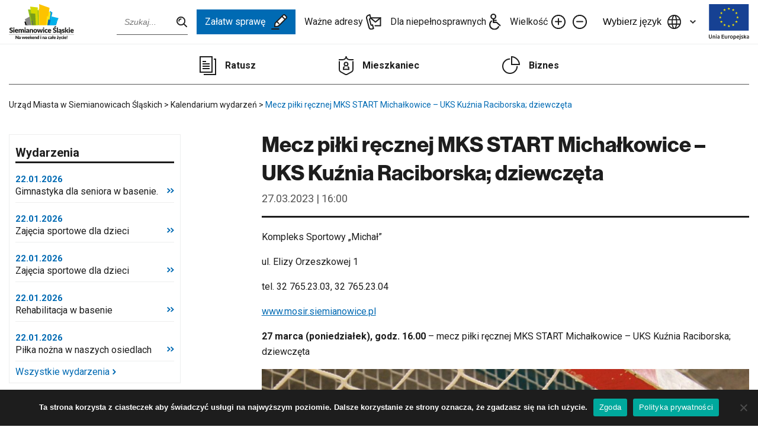

--- FILE ---
content_type: text/html; charset=UTF-8
request_url: https://siemianowice.pl/wydarzenie/mecz-pilki-recznej-mks-start-michalkowice-uks-kuznia-raciborska-dziewczeta/?time=202303271600
body_size: 65620
content:
<!doctype html>

	<html lang="pl-PL">

<head>
	<meta charset="UTF-8">
	<meta name="viewport" content="width=device-width, initial-scale=1">
	<link rel="profile" href="https://gmpg.org/xfn/11">

	<meta name='robots' content='index, follow, max-image-preview:large, max-snippet:-1, max-video-preview:-1' />
	<style>img:is([sizes="auto" i], [sizes^="auto," i]) { contain-intrinsic-size: 3000px 1500px }</style>
	
	<!-- This site is optimized with the Yoast SEO plugin v25.6 - https://yoast.com/wordpress/plugins/seo/ -->
	<title>Mecz piłki ręcznej MKS START Michałkowice – UKS Kuźnia Raciborska; dziewczęta - Urząd Miasta w Siemianowicach Śląskich</title>
	<link rel="canonical" href="https://siemianowice.pl/wydarzenie/mecz-pilki-recznej-mks-start-michalkowice-uks-kuznia-raciborska-dziewczeta/" />
	<meta property="og:locale" content="pl_PL" />
	<meta property="og:type" content="article" />
	<meta property="og:title" content="Mecz piłki ręcznej MKS START Michałkowice – UKS Kuźnia Raciborska; dziewczęta - Urząd Miasta w Siemianowicach Śląskich" />
	<meta property="og:description" content="Kompleks Sportowy „Michał” ul. Elizy Orzeszkowej 1 tel. 32 765.23.03, 32 765.23.04 www.mosir.siemianowice.pl 27 marca (poniedziałek), godz. 16.00 – mecz piłki ręcznej MKS START Michałkowice – UKS Kuźnia Raciborska; dziewczęta" />
	<meta property="og:url" content="https://siemianowice.pl/wydarzenie/mecz-pilki-recznej-mks-start-michalkowice-uks-kuznia-raciborska-dziewczeta/" />
	<meta property="og:site_name" content="Urząd Miasta w Siemianowicach Śląskich" />
	<meta property="article:modified_time" content="2023-02-24T08:35:15+00:00" />
	<meta property="og:image" content="https://siemianowice.pl/wp-content/uploads/2023/02/ball-1930198_1920-4-1024x683.jpg" />
	<meta name="twitter:card" content="summary_large_image" />
	<meta name="twitter:label1" content="Szacowany czas czytania" />
	<meta name="twitter:data1" content="1 minuta" />
	<script type="application/ld+json" class="yoast-schema-graph">{"@context":"https://schema.org","@graph":[{"@type":"WebPage","@id":"https://siemianowice.pl/wydarzenie/mecz-pilki-recznej-mks-start-michalkowice-uks-kuznia-raciborska-dziewczeta/","url":"https://siemianowice.pl/wydarzenie/mecz-pilki-recznej-mks-start-michalkowice-uks-kuznia-raciborska-dziewczeta/","name":"Mecz piłki ręcznej MKS START Michałkowice – UKS Kuźnia Raciborska; dziewczęta - Urząd Miasta w Siemianowicach Śląskich","isPartOf":{"@id":"https://siemianowice.pl/#website"},"primaryImageOfPage":{"@id":"https://siemianowice.pl/wydarzenie/mecz-pilki-recznej-mks-start-michalkowice-uks-kuznia-raciborska-dziewczeta/#primaryimage"},"image":{"@id":"https://siemianowice.pl/wydarzenie/mecz-pilki-recznej-mks-start-michalkowice-uks-kuznia-raciborska-dziewczeta/#primaryimage"},"thumbnailUrl":"https://siemianowice.pl/wp-content/uploads/2023/02/ball-1930198_1920-4-1024x683.jpg","datePublished":"2023-02-24T08:35:13+00:00","dateModified":"2023-02-24T08:35:15+00:00","breadcrumb":{"@id":"https://siemianowice.pl/wydarzenie/mecz-pilki-recznej-mks-start-michalkowice-uks-kuznia-raciborska-dziewczeta/#breadcrumb"},"inLanguage":"pl-PL","potentialAction":[{"@type":"ReadAction","target":["https://siemianowice.pl/wydarzenie/mecz-pilki-recznej-mks-start-michalkowice-uks-kuznia-raciborska-dziewczeta/"]}]},{"@type":"ImageObject","inLanguage":"pl-PL","@id":"https://siemianowice.pl/wydarzenie/mecz-pilki-recznej-mks-start-michalkowice-uks-kuznia-raciborska-dziewczeta/#primaryimage","url":"https://siemianowice.pl/wp-content/uploads/2023/02/ball-1930198_1920-4.jpg","contentUrl":"https://siemianowice.pl/wp-content/uploads/2023/02/ball-1930198_1920-4.jpg","width":1920,"height":1280},{"@type":"BreadcrumbList","@id":"https://siemianowice.pl/wydarzenie/mecz-pilki-recznej-mks-start-michalkowice-uks-kuznia-raciborska-dziewczeta/#breadcrumb","itemListElement":[{"@type":"ListItem","position":1,"name":"Strona główna","item":"https://siemianowice.pl/"},{"@type":"ListItem","position":2,"name":"Mecz piłki ręcznej MKS START Michałkowice – UKS Kuźnia Raciborska; dziewczęta"}]},{"@type":"WebSite","@id":"https://siemianowice.pl/#website","url":"https://siemianowice.pl/","name":"Urząd Miasta w Siemianowicach Śląskich","description":"","potentialAction":[{"@type":"SearchAction","target":{"@type":"EntryPoint","urlTemplate":"https://siemianowice.pl/?s={search_term_string}"},"query-input":{"@type":"PropertyValueSpecification","valueRequired":true,"valueName":"search_term_string"}}],"inLanguage":"pl-PL"}]}</script>
	<!-- / Yoast SEO plugin. -->


<link rel='dns-prefetch' href='//translate.google.com' />
<link rel='dns-prefetch' href='//fonts.googleapis.com' />
<link rel='dns-prefetch' href='//use.typekit.net' />
<link rel="alternate" type="application/rss+xml" title="Urząd Miasta w Siemianowicach Śląskich &raquo; Kanał z wpisami" href="https://siemianowice.pl/feed/" />
<link rel="alternate" type="application/rss+xml" title="Urząd Miasta w Siemianowicach Śląskich &raquo; Kanał z komentarzami" href="https://siemianowice.pl/comments/feed/" />
<link rel='stylesheet' id='wp-block-library-css' href='https://siemianowice.pl/wp-includes/css/dist/block-library/style.min.css?ver=6.8.3' media='all' />
<style id='classic-theme-styles-inline-css'>
/*! This file is auto-generated */
.wp-block-button__link{color:#fff;background-color:#32373c;border-radius:9999px;box-shadow:none;text-decoration:none;padding:calc(.667em + 2px) calc(1.333em + 2px);font-size:1.125em}.wp-block-file__button{background:#32373c;color:#fff;text-decoration:none}
</style>
<style id='qsm-quiz-style-inline-css'>


</style>
<style id='global-styles-inline-css'>
:root{--wp--preset--aspect-ratio--square: 1;--wp--preset--aspect-ratio--4-3: 4/3;--wp--preset--aspect-ratio--3-4: 3/4;--wp--preset--aspect-ratio--3-2: 3/2;--wp--preset--aspect-ratio--2-3: 2/3;--wp--preset--aspect-ratio--16-9: 16/9;--wp--preset--aspect-ratio--9-16: 9/16;--wp--preset--color--black: #000000;--wp--preset--color--cyan-bluish-gray: #abb8c3;--wp--preset--color--white: #ffffff;--wp--preset--color--pale-pink: #f78da7;--wp--preset--color--vivid-red: #cf2e2e;--wp--preset--color--luminous-vivid-orange: #ff6900;--wp--preset--color--luminous-vivid-amber: #fcb900;--wp--preset--color--light-green-cyan: #7bdcb5;--wp--preset--color--vivid-green-cyan: #00d084;--wp--preset--color--pale-cyan-blue: #8ed1fc;--wp--preset--color--vivid-cyan-blue: #0693e3;--wp--preset--color--vivid-purple: #9b51e0;--wp--preset--gradient--vivid-cyan-blue-to-vivid-purple: linear-gradient(135deg,rgba(6,147,227,1) 0%,rgb(155,81,224) 100%);--wp--preset--gradient--light-green-cyan-to-vivid-green-cyan: linear-gradient(135deg,rgb(122,220,180) 0%,rgb(0,208,130) 100%);--wp--preset--gradient--luminous-vivid-amber-to-luminous-vivid-orange: linear-gradient(135deg,rgba(252,185,0,1) 0%,rgba(255,105,0,1) 100%);--wp--preset--gradient--luminous-vivid-orange-to-vivid-red: linear-gradient(135deg,rgba(255,105,0,1) 0%,rgb(207,46,46) 100%);--wp--preset--gradient--very-light-gray-to-cyan-bluish-gray: linear-gradient(135deg,rgb(238,238,238) 0%,rgb(169,184,195) 100%);--wp--preset--gradient--cool-to-warm-spectrum: linear-gradient(135deg,rgb(74,234,220) 0%,rgb(151,120,209) 20%,rgb(207,42,186) 40%,rgb(238,44,130) 60%,rgb(251,105,98) 80%,rgb(254,248,76) 100%);--wp--preset--gradient--blush-light-purple: linear-gradient(135deg,rgb(255,206,236) 0%,rgb(152,150,240) 100%);--wp--preset--gradient--blush-bordeaux: linear-gradient(135deg,rgb(254,205,165) 0%,rgb(254,45,45) 50%,rgb(107,0,62) 100%);--wp--preset--gradient--luminous-dusk: linear-gradient(135deg,rgb(255,203,112) 0%,rgb(199,81,192) 50%,rgb(65,88,208) 100%);--wp--preset--gradient--pale-ocean: linear-gradient(135deg,rgb(255,245,203) 0%,rgb(182,227,212) 50%,rgb(51,167,181) 100%);--wp--preset--gradient--electric-grass: linear-gradient(135deg,rgb(202,248,128) 0%,rgb(113,206,126) 100%);--wp--preset--gradient--midnight: linear-gradient(135deg,rgb(2,3,129) 0%,rgb(40,116,252) 100%);--wp--preset--font-size--small: 13px;--wp--preset--font-size--medium: 20px;--wp--preset--font-size--large: 36px;--wp--preset--font-size--x-large: 42px;--wp--preset--spacing--20: 0.44rem;--wp--preset--spacing--30: 0.67rem;--wp--preset--spacing--40: 1rem;--wp--preset--spacing--50: 1.5rem;--wp--preset--spacing--60: 2.25rem;--wp--preset--spacing--70: 3.38rem;--wp--preset--spacing--80: 5.06rem;--wp--preset--shadow--natural: 6px 6px 9px rgba(0, 0, 0, 0.2);--wp--preset--shadow--deep: 12px 12px 50px rgba(0, 0, 0, 0.4);--wp--preset--shadow--sharp: 6px 6px 0px rgba(0, 0, 0, 0.2);--wp--preset--shadow--outlined: 6px 6px 0px -3px rgba(255, 255, 255, 1), 6px 6px rgba(0, 0, 0, 1);--wp--preset--shadow--crisp: 6px 6px 0px rgba(0, 0, 0, 1);}:where(.is-layout-flex){gap: 0.5em;}:where(.is-layout-grid){gap: 0.5em;}body .is-layout-flex{display: flex;}.is-layout-flex{flex-wrap: wrap;align-items: center;}.is-layout-flex > :is(*, div){margin: 0;}body .is-layout-grid{display: grid;}.is-layout-grid > :is(*, div){margin: 0;}:where(.wp-block-columns.is-layout-flex){gap: 2em;}:where(.wp-block-columns.is-layout-grid){gap: 2em;}:where(.wp-block-post-template.is-layout-flex){gap: 1.25em;}:where(.wp-block-post-template.is-layout-grid){gap: 1.25em;}.has-black-color{color: var(--wp--preset--color--black) !important;}.has-cyan-bluish-gray-color{color: var(--wp--preset--color--cyan-bluish-gray) !important;}.has-white-color{color: var(--wp--preset--color--white) !important;}.has-pale-pink-color{color: var(--wp--preset--color--pale-pink) !important;}.has-vivid-red-color{color: var(--wp--preset--color--vivid-red) !important;}.has-luminous-vivid-orange-color{color: var(--wp--preset--color--luminous-vivid-orange) !important;}.has-luminous-vivid-amber-color{color: var(--wp--preset--color--luminous-vivid-amber) !important;}.has-light-green-cyan-color{color: var(--wp--preset--color--light-green-cyan) !important;}.has-vivid-green-cyan-color{color: var(--wp--preset--color--vivid-green-cyan) !important;}.has-pale-cyan-blue-color{color: var(--wp--preset--color--pale-cyan-blue) !important;}.has-vivid-cyan-blue-color{color: var(--wp--preset--color--vivid-cyan-blue) !important;}.has-vivid-purple-color{color: var(--wp--preset--color--vivid-purple) !important;}.has-black-background-color{background-color: var(--wp--preset--color--black) !important;}.has-cyan-bluish-gray-background-color{background-color: var(--wp--preset--color--cyan-bluish-gray) !important;}.has-white-background-color{background-color: var(--wp--preset--color--white) !important;}.has-pale-pink-background-color{background-color: var(--wp--preset--color--pale-pink) !important;}.has-vivid-red-background-color{background-color: var(--wp--preset--color--vivid-red) !important;}.has-luminous-vivid-orange-background-color{background-color: var(--wp--preset--color--luminous-vivid-orange) !important;}.has-luminous-vivid-amber-background-color{background-color: var(--wp--preset--color--luminous-vivid-amber) !important;}.has-light-green-cyan-background-color{background-color: var(--wp--preset--color--light-green-cyan) !important;}.has-vivid-green-cyan-background-color{background-color: var(--wp--preset--color--vivid-green-cyan) !important;}.has-pale-cyan-blue-background-color{background-color: var(--wp--preset--color--pale-cyan-blue) !important;}.has-vivid-cyan-blue-background-color{background-color: var(--wp--preset--color--vivid-cyan-blue) !important;}.has-vivid-purple-background-color{background-color: var(--wp--preset--color--vivid-purple) !important;}.has-black-border-color{border-color: var(--wp--preset--color--black) !important;}.has-cyan-bluish-gray-border-color{border-color: var(--wp--preset--color--cyan-bluish-gray) !important;}.has-white-border-color{border-color: var(--wp--preset--color--white) !important;}.has-pale-pink-border-color{border-color: var(--wp--preset--color--pale-pink) !important;}.has-vivid-red-border-color{border-color: var(--wp--preset--color--vivid-red) !important;}.has-luminous-vivid-orange-border-color{border-color: var(--wp--preset--color--luminous-vivid-orange) !important;}.has-luminous-vivid-amber-border-color{border-color: var(--wp--preset--color--luminous-vivid-amber) !important;}.has-light-green-cyan-border-color{border-color: var(--wp--preset--color--light-green-cyan) !important;}.has-vivid-green-cyan-border-color{border-color: var(--wp--preset--color--vivid-green-cyan) !important;}.has-pale-cyan-blue-border-color{border-color: var(--wp--preset--color--pale-cyan-blue) !important;}.has-vivid-cyan-blue-border-color{border-color: var(--wp--preset--color--vivid-cyan-blue) !important;}.has-vivid-purple-border-color{border-color: var(--wp--preset--color--vivid-purple) !important;}.has-vivid-cyan-blue-to-vivid-purple-gradient-background{background: var(--wp--preset--gradient--vivid-cyan-blue-to-vivid-purple) !important;}.has-light-green-cyan-to-vivid-green-cyan-gradient-background{background: var(--wp--preset--gradient--light-green-cyan-to-vivid-green-cyan) !important;}.has-luminous-vivid-amber-to-luminous-vivid-orange-gradient-background{background: var(--wp--preset--gradient--luminous-vivid-amber-to-luminous-vivid-orange) !important;}.has-luminous-vivid-orange-to-vivid-red-gradient-background{background: var(--wp--preset--gradient--luminous-vivid-orange-to-vivid-red) !important;}.has-very-light-gray-to-cyan-bluish-gray-gradient-background{background: var(--wp--preset--gradient--very-light-gray-to-cyan-bluish-gray) !important;}.has-cool-to-warm-spectrum-gradient-background{background: var(--wp--preset--gradient--cool-to-warm-spectrum) !important;}.has-blush-light-purple-gradient-background{background: var(--wp--preset--gradient--blush-light-purple) !important;}.has-blush-bordeaux-gradient-background{background: var(--wp--preset--gradient--blush-bordeaux) !important;}.has-luminous-dusk-gradient-background{background: var(--wp--preset--gradient--luminous-dusk) !important;}.has-pale-ocean-gradient-background{background: var(--wp--preset--gradient--pale-ocean) !important;}.has-electric-grass-gradient-background{background: var(--wp--preset--gradient--electric-grass) !important;}.has-midnight-gradient-background{background: var(--wp--preset--gradient--midnight) !important;}.has-small-font-size{font-size: var(--wp--preset--font-size--small) !important;}.has-medium-font-size{font-size: var(--wp--preset--font-size--medium) !important;}.has-large-font-size{font-size: var(--wp--preset--font-size--large) !important;}.has-x-large-font-size{font-size: var(--wp--preset--font-size--x-large) !important;}
:where(.wp-block-post-template.is-layout-flex){gap: 1.25em;}:where(.wp-block-post-template.is-layout-grid){gap: 1.25em;}
:where(.wp-block-columns.is-layout-flex){gap: 2em;}:where(.wp-block-columns.is-layout-grid){gap: 2em;}
:root :where(.wp-block-pullquote){font-size: 1.5em;line-height: 1.6;}
</style>
<link rel='stylesheet' id='contact-form-7-css' href='https://siemianowice.pl/wp-content/plugins/contact-form-7/includes/css/styles.css?ver=6.1.1' media='all' />
<link rel='stylesheet' id='cookie-notice-front-css' href='https://siemianowice.pl/wp-content/plugins/cookie-notice/css/front.min.css?ver=2.5.7' media='all' />
<link rel='stylesheet' id='google-language-translator-css' href='https://siemianowice.pl/wp-content/plugins/google-language-translator/css/style.css?ver=6.0.20' media='' />
<link rel='stylesheet' id='responsive-lightbox-swipebox-css' href='https://siemianowice.pl/wp-content/plugins/responsive-lightbox/assets/swipebox/swipebox.min.css?ver=1.5.2' media='all' />
<link rel='stylesheet' id='ums-style-css' href='https://siemianowice.pl/wp-content/themes/ums/style.css?ver=1.3.5' media='all' />
<link rel='stylesheet' id='ums-fonts-google-css' href='//fonts.googleapis.com/css2?family=Roboto%3Awght%40300%3B400%3B500%3B700&#038;display=swap&#038;ver=1.3.5' media='all' />
<link rel='stylesheet' id='ums-fonts-typekit-css' href='//use.typekit.net/izl4knn.css?ver=1.3.5' media='all' />
<link rel='stylesheet' id='ums-main-css' href='https://siemianowice.pl/wp-content/themes/ums/dist/css/main.css?ver=1.3.5' media='all' />
<link rel='stylesheet' id='ums-tweaks-css' href='https://siemianowice.pl/wp-content/themes/ums/dist/css/tweaks.css?ver=1.3.5' media='all' />
<link rel='stylesheet' id='ums-print-css' href='https://siemianowice.pl/wp-content/themes/ums/dist/css/print.css?ver=1.3.5' media='print' />
<link rel='stylesheet' id='newsletter-css' href='https://siemianowice.pl/wp-content/plugins/newsletter/style.css?ver=8.9.3' media='all' />
<script id="cookie-notice-front-js-before">
var cnArgs = {"ajaxUrl":"https:\/\/siemianowice.pl\/wp-admin\/admin-ajax.php","nonce":"3d7bff275e","hideEffect":"fade","position":"bottom","onScroll":false,"onScrollOffset":100,"onClick":false,"cookieName":"cookie_notice_accepted","cookieTime":2592000,"cookieTimeRejected":2592000,"globalCookie":false,"redirection":false,"cache":true,"revokeCookies":false,"revokeCookiesOpt":"automatic"};
</script>
<script src="https://siemianowice.pl/wp-content/plugins/cookie-notice/js/front.min.js?ver=2.5.7" id="cookie-notice-front-js"></script>
<script src="https://siemianowice.pl/wp-includes/js/jquery/jquery.min.js?ver=3.7.1" id="jquery-core-js"></script>
<script src="https://siemianowice.pl/wp-includes/js/jquery/jquery-migrate.min.js?ver=3.4.1" id="jquery-migrate-js"></script>
<script src="https://siemianowice.pl/wp-content/plugins/responsive-lightbox/assets/swipebox/jquery.swipebox.min.js?ver=1.5.2" id="responsive-lightbox-swipebox-js"></script>
<script src="https://siemianowice.pl/wp-includes/js/underscore.min.js?ver=1.13.7" id="underscore-js"></script>
<script src="https://siemianowice.pl/wp-content/plugins/responsive-lightbox/assets/infinitescroll/infinite-scroll.pkgd.min.js?ver=4.0.1" id="responsive-lightbox-infinite-scroll-js"></script>
<script id="responsive-lightbox-js-before">
var rlArgs = {"script":"swipebox","selector":"lightbox","customEvents":"","activeGalleries":true,"animation":true,"hideCloseButtonOnMobile":false,"removeBarsOnMobile":false,"hideBars":true,"hideBarsDelay":5000,"videoMaxWidth":1080,"useSVG":true,"loopAtEnd":false,"woocommerce_gallery":false,"ajaxurl":"https:\/\/siemianowice.pl\/wp-admin\/admin-ajax.php","nonce":"896facc3b1","preview":false,"postId":26683,"scriptExtension":false};
</script>
<script src="https://siemianowice.pl/wp-content/plugins/responsive-lightbox/js/front.js?ver=2.5.2" id="responsive-lightbox-js"></script>
<link rel="https://api.w.org/" href="https://siemianowice.pl/wp-json/" /><link rel="alternate" title="JSON" type="application/json" href="https://siemianowice.pl/wp-json/wp/v2/event/26683" /><link rel="EditURI" type="application/rsd+xml" title="RSD" href="https://siemianowice.pl/xmlrpc.php?rsd" />

<link rel='shortlink' href='https://siemianowice.pl/?p=26683' />
<link rel="alternate" title="oEmbed (JSON)" type="application/json+oembed" href="https://siemianowice.pl/wp-json/oembed/1.0/embed?url=https%3A%2F%2Fsiemianowice.pl%2Fwydarzenie%2Fmecz-pilki-recznej-mks-start-michalkowice-uks-kuznia-raciborska-dziewczeta%2F" />
<link rel="alternate" title="oEmbed (XML)" type="text/xml+oembed" href="https://siemianowice.pl/wp-json/oembed/1.0/embed?url=https%3A%2F%2Fsiemianowice.pl%2Fwydarzenie%2Fmecz-pilki-recznej-mks-start-michalkowice-uks-kuznia-raciborska-dziewczeta%2F&#038;format=xml" />
<style>p.hello{font-size:12px;color:darkgray;}#google_language_translator,#flags{text-align:left;}#google_language_translator,#language{clear:both;width:160px;text-align:right;}#language{float:right;}#flags{text-align:right;width:165px;float:right;clear:right;}#flags ul{float:right!important;}p.hello{text-align:right;float:right;clear:both;}.glt-clear{height:0px;clear:both;margin:0px;padding:0px;}#flags{width:165px;}#flags a{display:inline-block;margin-left:2px;}#google_language_translator a{display:none!important;}div.skiptranslate.goog-te-gadget{display:inline!important;}.goog-te-gadget{color:transparent!important;}.goog-te-gadget{font-size:0px!important;}.goog-branding{display:none;}.goog-tooltip{display: none!important;}.goog-tooltip:hover{display: none!important;}.goog-text-highlight{background-color:transparent!important;border:none!important;box-shadow:none!important;}#google_language_translator{display:none;}#google_language_translator select.goog-te-combo{color:#32373c;}div.skiptranslate{display:none!important;}body{top:0px!important;}#goog-gt-{display:none!important;}font font{background-color:transparent!important;box-shadow:none!important;position:initial!important;}#glt-translate-trigger{left:20px;right:auto;}#glt-translate-trigger > span{color:#ffffff;}#glt-translate-trigger{background:#f89406;}.goog-te-gadget .goog-te-combo{width:100%;}</style>		<script>
			document.documentElement.className = document.documentElement.className.replace('no-js', 'js');
		</script>
				<style>
			.no-js img.lazyload {
				display: none;
			}

			figure.wp-block-image img.lazyloading {
				min-width: 150px;
			}

			.lazyload,
			.lazyloading {
				--smush-placeholder-width: 100px;
				--smush-placeholder-aspect-ratio: 1/1;
				width: var(--smush-placeholder-width) !important;
				aspect-ratio: var(--smush-placeholder-aspect-ratio) !important;
			}

						.lazyload, .lazyloading {
				opacity: 0;
			}

			.lazyloaded {
				opacity: 1;
				transition: opacity 400ms;
				transition-delay: 0ms;
			}

					</style>
		<link rel="icon" href="https://siemianowice.pl/wp-content/uploads/2021/07/cropped-fav-32x32.png" sizes="32x32" />
<link rel="icon" href="https://siemianowice.pl/wp-content/uploads/2021/07/cropped-fav-192x192.png" sizes="192x192" />
<link rel="apple-touch-icon" href="https://siemianowice.pl/wp-content/uploads/2021/07/cropped-fav-180x180.png" />
<meta name="msapplication-TileImage" content="https://siemianowice.pl/wp-content/uploads/2021/07/cropped-fav-270x270.png" />
		<style id="wp-custom-css">
			@media (min-width: 1300.01px) {
	.section-index.section-news {
		margin-top: -44px;
	}
}

/* Embeds */
.editor iframe {
	width: 100%;
	height: auto;
	aspect-ratio: 16/9;
}

.alm-paging {
	display: none;
}

@media (max-width: 1024px) {
	.wp-block-gallery.has-nested-images figure.wp-block-image figcaption {
		position: static;
		background-color: #1d1d1d;
		padding: 0.5rem;
	}

	#swipebox-title {
		padding-left: 0.5rem;
		padding-right: 3rem;
		padding-top: 0.5rem;
		line-height: 1.25;
	}
}		</style>
		</head>

	<script>
<!-- Global site tag (gtag.js) - Google Analytics -->


  window.dataLayer = window.dataLayer || [];
  function gtag(){dataLayer.push(arguments);}
  gtag('js', new Date());

  gtag('config', 'G-MHP8YH8EQB');
</script>
<body data-rsssl=1 class="wp-singular event-template-default single single-event postid-26683 wp-theme-ums cookies-not-set">
	
	<a class="skip-link screen-reader-text offscreen" href="#main-content">Pomiń górne menu</a>
			<a class="skip-link screen-reader-text offscreen" href="#main-content-entry">Przejdź bezpośrednio do treści</a>
	
	<div class="navbar">
		<div class="container">
			<div class="navbar-inner">

				
				<a aria-label="Przejdź do strony głównej" title="Przejdź do strony głównej" href="https://siemianowice.pl" class="navbar-logo">
											<img class="navbar-logo-desktop lazyload" data-src="https://siemianowice.pl/wp-content/themes/ums/dist/assets/img/global/logo-black.svg" alt="Urząd Miasta Siemianowice" src="[data-uri]">
						<img class="navbar-logo-mobile lazyload" data-src="https://siemianowice.pl/wp-content/themes/ums/dist/assets/img/global/logo-black-clean.svg" alt="Urząd Miasta Siemianowice" src="[data-uri]">
									</a>

				<div class="navbar-menus">

											<form action="https://siemianowice.pl/" class="navbar-search">
							<input name="s" type="text" class="navbar-search-input" aria-label="Wpisz szukaną frazę" placeholder="Szukaj...">
						</form>
					
					<ul class="navbar-nav no-list">
													<li>
								<a class="navbar-nav-external" rel="noopener" target="_blank" href="http://bip.msiemianowicesl.finn.pl/">
									<img data-src="https://siemianowice.pl/wp-content/themes/ums/dist/assets/img/global/bip-logo.png" alt="BIP" src="[data-uri]" class="lazyload">
								</a>
							</li>
						
													<li>
								<a class="navbar-get-done" href="https://siemianowice.pl/zalatw-sprawe/godziny-otwarcia/">
									Załatw sprawę
									<svg xmlns="http://www.w3.org/2000/svg" width="27.655" height="26.74" viewBox="0 0 27.655 26.74">
										<g id="Group_3808" data-name="Group 3808" transform="translate(-50.646 -38.351)">
											<path id="Path_742" data-name="Path 742" d="M63.283,62.4H51.141" transform="translate(0.505 1.695)" fill="none" stroke="#1d1d1d" stroke-linecap="round" stroke-linejoin="round" stroke-width="2" />
											<path id="Path_743" data-name="Path 743" d="M55.96,59.437l.631-5.968L70.563,39.5a2.185,2.185,0,0,1,1.557-.65,2.057,2.057,0,0,1,1.464.6l2.368,2.369a2.056,2.056,0,0,1,.6,1.5,2.195,2.195,0,0,1-.651,1.521L61.931,58.8l-5.967.636Z" transform="translate(0.749 0.505)" fill="none" stroke="#1d1d1d" stroke-linecap="round" stroke-linejoin="round" stroke-width="2" />
											<line id="Line_272" data-name="Line 272" x2="3.559" y2="3.435" transform="translate(60.229 51.085)" fill="none" stroke="#1d1d1d" stroke-linecap="round" stroke-linejoin="round" stroke-width="2" />
											<line id="Line_273" data-name="Line 273" x1="5.338" y1="5.338" transform="translate(69.221 42.093)" fill="none" stroke="#1d1d1d" stroke-linecap="round" stroke-linejoin="round" stroke-width="2" />
										</g>
									</svg>
								</a>
							</li>
						
													<li>
								<a href="https://siemianowice.pl/wazne-adresy/">
									Ważne adresy
									<img data-src="https://siemianowice.pl/wp-content/themes/ums/dist/assets/img/ico/ico-addresses.svg" alt="" src="[data-uri]" class="lazyload">
								</a>
							</li>
						
													<li>
								<a href="https://siemianowice.pl/niepelnosprawnosc/">
									Dla niepełnosprawnych
									<img data-src="https://siemianowice.pl/wp-content/themes/ums/dist/assets/img/ico/ico-a11y.svg" alt="" src="[data-uri]" class="lazyload">
								</a>
							</li>
											</ul>

					<ul class="navbar-actions no-list">
						<li>
							Wielkość
							<button class="navbar-accessibility-button navbar-action-plus" data-a11y="font-plus">
								<img aria-label="Zwiększ rozmiar tekstu" data-src="https://siemianowice.pl/wp-content/themes/ums/dist/assets/img/ico/ico-font-plus.svg" alt="" src="[data-uri]" class="lazyload">
							</button>
						</li>
						<li>
							<button class="navbar-accessibility-button navbar-action-minus" data-a11y="font-minus">
								<img aria-label="Zmniejsz rozmiar tekstu" data-src="https://siemianowice.pl/wp-content/themes/ums/dist/assets/img/ico/ico-font-minus.svg" alt="" src="[data-uri]" class="lazyload">
							</button>
						</li>
					</ul>

					<div class="navbar-languages">
						<button class="navbar-languages-toggle">
							<div class="navbar-languages-toggle-label">
								<img aria-label="Zmień język strony" data-src="https://siemianowice.pl/wp-content/themes/ums/dist/assets/img/ico/ico-languages.svg" alt="Wybierz język" src="[data-uri]" class="lazyload">
								Wybierz język
							</div>

							<div class="navbar-languages-toggle-ico">
								<svg xmlns="http://www.w3.org/2000/svg" width="9.4" height="6.1" viewBox="0 0 9.4 6.1">
									<path d="M6.7,8.1,2,3.4,3.4,2,6.7,5.3,10,2l1.4,1.4Z" transform="translate(-2 -2)" fill="#333" />
								</svg>
							</div>
						</button>
						<div class="navbar-languages-list">
							<div id="flags" class="size18"><ul id="sortable" class="ui-sortable" style="float:left"><li id="Czech"><a href="#" title="Czech" class="nturl notranslate cs flag Czech"></a></li><li id="English"><a href="#" title="English" class="nturl notranslate en flag English"></a></li><li id="French"><a href="#" title="French" class="nturl notranslate fr flag French"></a></li><li id="German"><a href="#" title="German" class="nturl notranslate de flag German"></a></li><li id="Hungarian"><a href="#" title="Hungarian" class="nturl notranslate hu flag Hungarian"></a></li><li id="Italian"><a href="#" title="Italian" class="nturl notranslate it flag Italian"></a></li><li id="Polish"><a href="#" title="Polish" class="nturl notranslate pl flag Polish"></a></li><li id="Russian"><a href="#" title="Russian" class="nturl notranslate ru flag Russian"></a></li><li id="Ukrainian"><a href="#" title="Ukrainian" class="nturl notranslate uk flag Ukrainian"></a></li></ul></div><div id="google_language_translator" class="default-language-pl"></div>						</div>
					</div>

											<a rel="noopener" class="navbar-ue-logo" target="_blank" href="https://siemianowice.pl/programy-pomocowe/fundusze-ue/">
							<img data-src="https://siemianowice.pl/wp-content/themes/ums/dist/assets/img/global/ue-logo-small.svg" alt="Unia Europejska" src="[data-uri]" class="lazyload">
						</a>
					
											<a class="navbar-bip-logo" rel="noopener" target="_blank" href="http://bip.msiemianowicesl.finn.pl/">
							<img data-src="https://siemianowice.pl/wp-content/themes/ums/dist/assets/img/global/bip-logo.png" alt="BIP" src="[data-uri]" class="lazyload">
						</a>
					
					<style>
						.navbar-bip-logo {
							display: inline-block;
							margin-right: 1rem;
						}

						.navbar-bip-logo img {
							height: 2.5rem;
						}

						@media (min-width: 1024px) {
							.navbar-bip-logo {
								display: none;
							}
						}

						@media (max-width: 1024px) {
							.navbar-ue-logo {
								display: inline-block;
								margin-left: 0;
								margin-right: 1rem;
							}

							.menu-toggler-ico,
							.mobile-link-ico {
								width: 30px;
							}
						}

						@media (max-width: 359.98px) {
							.navbar-logo {
								width: 100px;
							}

							.navbar-bip-logo,
							.navbar-ue-logo {
								margin-right: 0.75rem;
							}

							.navbar-bip-logo img {
								height: 2.25rem;
							}

							.navbar-ue-logo img {
								height: 1.75rem;
							}
						}
					</style>

					<div class="navbar-toggler">
						<div class="menu-toggler-label">Menu</div>
						<div class="menu-toggler-ico">
							<img aria-label="Pokaż menu" data-src="https://siemianowice.pl/wp-content/themes/ums/dist/assets/img/ico/ico-menu-toggler.svg" alt="" src="[data-uri]" class="lazyload">
						</div>
					</div>

				</div>

			</div>
		</div>
	</div>

	
	<div class="navbar-mobile">
		<ul class="navbar-mobile-menu no-list">

							<li>
					<a class="navbar-get-done" href="https://siemianowice.pl/zalatw-sprawe/godziny-otwarcia/">
						Załatw sprawę
						<svg xmlns="http://www.w3.org/2000/svg" width="27.655" height="26.74" viewBox="0 0 27.655 26.74">
							<g id="Group_3808" data-name="Group 3808" transform="translate(-50.646 -38.351)">
								<path id="Path_742" data-name="Path 742" d="M63.283,62.4H51.141" transform="translate(0.505 1.695)" fill="none" stroke="#1d1d1d" stroke-linecap="round" stroke-linejoin="round" stroke-width="2" />
								<path id="Path_743" data-name="Path 743" d="M55.96,59.437l.631-5.968L70.563,39.5a2.185,2.185,0,0,1,1.557-.65,2.057,2.057,0,0,1,1.464.6l2.368,2.369a2.056,2.056,0,0,1,.6,1.5,2.195,2.195,0,0,1-.651,1.521L61.931,58.8l-5.967.636Z" transform="translate(0.749 0.505)" fill="none" stroke="#1d1d1d" stroke-linecap="round" stroke-linejoin="round" stroke-width="2" />
								<line id="Line_272" data-name="Line 272" x2="3.559" y2="3.435" transform="translate(60.229 51.085)" fill="none" stroke="#1d1d1d" stroke-linecap="round" stroke-linejoin="round" stroke-width="2" />
								<line id="Line_273" data-name="Line 273" x1="5.338" y1="5.338" transform="translate(69.221 42.093)" fill="none" stroke="#1d1d1d" stroke-linecap="round" stroke-linejoin="round" stroke-width="2" />
							</g>
						</svg>
					</a>
				</li>
			
							<li>
					<a class="navbar-mobile-element" href="https://siemianowice.pl/wazne-adresy/">
						<div class="mobile-link-label">Ważne adresy</div>
						<div class="mobile-link-ico">
							<img data-src="https://siemianowice.pl/wp-content/themes/ums/dist/assets/img/ico/ico-addresses.svg" alt="" src="[data-uri]" class="lazyload">
						</div>
					</a>
				</li>
			
							<li>
					<a class="navbar-mobile-element" href="https://siemianowice.pl/niepelnosprawnosc/">
						<div class="mobile-link-label">Dla niepełnosprawnych</div>
						<div class="mobile-link-ico">
							<img data-src="https://siemianowice.pl/wp-content/themes/ums/dist/assets/img/ico/ico-a11y.svg" alt="" src="[data-uri]" class="lazyload">
						</div>
					</a>
				</li>
			
			<li>
				<div class="navbar-mobile-element navbar-accessibility-button" data-a11y="font-plus" aria-label="Zwiększ rozmiar tekstu">
					<div class="mobile-link-label">Zwiększ rozmiar tekstu</div>
					<div class="mobile-link-ico">
						<img class="navbar-action-plus lazyload" data-src="https://siemianowice.pl/wp-content/themes/ums/dist/assets/img/ico/ico-font-plus.svg" alt="Zwiększ rozmiar tekstu" src="[data-uri]">
					</div>
				</div>
			</li>
			<li>
				<div class="navbar-mobile-element navbar-accessibility-button" data-a11y="font-minus" aria-label="Zmniejsz rozmiar tekstu">
					<div class="mobile-link-label">Zmniejsz rozmiar tekstu</div>
					<div class="mobile-link-ico">
						<img class="navbar-action-minus lazyload" data-src="https://siemianowice.pl/wp-content/themes/ums/dist/assets/img/ico/ico-font-minus.svg" alt="Zmniejsz rozmiar tekstu" src="[data-uri]">
					</div>
				</div>
			</li>
			<li>
				<div class="navbar-mobile-element">
					<div class="mobile-link-label">Wybierz język</div>
					<div class="mobile-link-ico">
						<img aria-label="Zmień język strony" data-src="https://siemianowice.pl/wp-content/themes/ums/dist/assets/img/ico/ico-languages.svg" alt="Wybierz język" src="[data-uri]" class="lazyload">
					</div>
					</a>
			</li>
		</ul>

		<div class="navbar-mobile-languages">
			<div id="flags" class="size18"><ul id="sortable" class="ui-sortable" style="float:left"><li id="Czech"><a href="#" title="Czech" class="nturl notranslate cs flag Czech"></a></li><li id="English"><a href="#" title="English" class="nturl notranslate en flag English"></a></li><li id="French"><a href="#" title="French" class="nturl notranslate fr flag French"></a></li><li id="German"><a href="#" title="German" class="nturl notranslate de flag German"></a></li><li id="Hungarian"><a href="#" title="Hungarian" class="nturl notranslate hu flag Hungarian"></a></li><li id="Italian"><a href="#" title="Italian" class="nturl notranslate it flag Italian"></a></li><li id="Polish"><a href="#" title="Polish" class="nturl notranslate pl flag Polish"></a></li><li id="Russian"><a href="#" title="Russian" class="nturl notranslate ru flag Russian"></a></li><li id="Ukrainian"><a href="#" title="Ukrainian" class="nturl notranslate uk flag Ukrainian"></a></li></ul></div><div id="google_language_translator" class="default-language-pl"></div>		</div>

		<div class="mobile-link-label mobile-link-label-scl">My w social media</div>

		<ul class="scl-list scl-list-mobile no-list">
							<li><a target="_blank" rel="noopener" href="https://www.facebook.com/siemianowice.dobreboslaskie/"><img data-src="https://siemianowice.pl/wp-content/themes/ums/dist/assets/img/ico/scl-fb.svg" alt="Nasze konto na Facebooku" src="[data-uri]" class="lazyload"></a></li>
			
							<li><a target="_blank" rel="noopener" href="https://www.youtube.com/user/SiemianowiceSl"><img data-src="https://siemianowice.pl/wp-content/themes/ums/dist/assets/img/ico/scl-yt.svg" alt="Nasz kanał na YouTube" src="[data-uri]" class="lazyload"></a></li>
			
							<li><a target="_blank" rel="noopener" href="https://twitter.com/sieslaskie"><img data-src="https://siemianowice.pl/wp-content/themes/ums/dist/assets/img/ico/scl-twitter.svg" alt="Nasz profil na Twitterze" src="[data-uri]" class="lazyload"></a></li>
			
							<li><a target="_blank" rel="noopener" href="https://www.instagram.com/siemianowicedobreboslaskie/"><img data-src="https://siemianowice.pl/wp-content/themes/ums/dist/assets/img/ico/scl-ig.svg" alt="Nasz profil na Instagramie" src="[data-uri]" class="lazyload"></a></li>
					</ul>

	</div>
<div class="container" id="main-content" tabIndex="-1">
	<div class="row">

		<div class="col-lg-12 order-1 order-md-1">
			<ul id="menu-menu-kategorii" class="categories-links categories-links-main no-list"><li id="menu-item-6097" class="category-cityhall menu-item menu-item-type-taxonomy menu-item-object-category menu-item-6097"><a href="https://siemianowice.pl/blog/kategoria/ratusz/">Ratusz</a></li>
<li id="menu-item-6098" class="category-citizen menu-item menu-item-type-taxonomy menu-item-object-category menu-item-6098"><a href="https://siemianowice.pl/blog/kategoria/mieszkaniec/">Mieszkaniec</a></li>
<li id="menu-item-6099" class="category-business menu-item menu-item-type-taxonomy menu-item-object-category menu-item-6099"><a href="https://siemianowice.pl/blog/kategoria/biznes/">Biznes</a></li>
</ul>			<div class="breadcrumbs">
	<!-- Breadcrumb NavXT 7.4.1 -->
<span property="itemListElement" typeof="ListItem"><a property="item" typeof="WebPage" title="Przejdź do Urząd Miasta w Siemianowicach Śląskich." href="https://siemianowice.pl" class="home" ><span property="name">Urząd Miasta w Siemianowicach Śląskich</span></a><meta property="position" content="1"></span> &gt; <span property="itemListElement" typeof="ListItem"><a property="item" typeof="WebPage" title="Przejdź do Kalendarium wydarzeń." href="https://siemianowice.pl/kalendarium-wydarzen/" class="event-root post post-event" ><span property="name">Kalendarium wydarzeń</span></a><meta property="position" content="2"></span> &gt; <span property="itemListElement" typeof="ListItem"><span property="name" class="post post-event current-item">Mecz piłki ręcznej MKS START Michałkowice – UKS Kuźnia Raciborska; dziewczęta</span><meta property="url" content="https://siemianowice.pl/wydarzenie/mecz-pilki-recznej-mks-start-michalkowice-uks-kuznia-raciborska-dziewczeta/"><meta property="position" content="3"></span></div>		</div>

		<div class="col-12 col-md-4 col-lg-3 order-3 order-md-2">
			<aside class="sidebar">

	
		<div class="sidebar-box-events">
			<div class="events-widget">
	<h2 class="events-widget-title">Wydarzenia</h2>
	
	<ul class="events-widget-list no-list">

		
		
		
			
			
				
				
					
					
					
				
					
					
					
				
			
				
				
					
					
					
				
			
				
				
					
					
					
				
					
					
					
				
					
			
				
				
					
			
				
				
					
			
				
				
					
			
				
				
					
			
				
				
					
			
		
							
						<li timetable-day--current>
							<a href="https://siemianowice.pl/wydarzenie/gimnastyka-dla-seniora-w-basenie-7/?time=202601221500" class="events-widget-single">
								<div class="events-widget-single-date">22.01.2026</div>
								<h3 class="events-widget-single-title">Gimnastyka dla seniora w basenie.</h3>
								<img data-src="https://siemianowice.pl/wp-content/themes/ums/dist/assets/img/ico/ico-darrow.svg" alt="" class="events-widget-single-darrow lazyload" src="[data-uri]">
							</a>
						</li>

										
						<li timetable-day--current>
							<a href="https://siemianowice.pl/wydarzenie/zajecia-sportowe-dla-dzieci-5/?time=202601221500" class="events-widget-single">
								<div class="events-widget-single-date">22.01.2026</div>
								<h3 class="events-widget-single-title">Zajęcia sportowe dla dzieci</h3>
								<img data-src="https://siemianowice.pl/wp-content/themes/ums/dist/assets/img/ico/ico-darrow.svg" alt="" class="events-widget-single-darrow lazyload" src="[data-uri]">
							</a>
						</li>

										
						<li timetable-day--current>
							<a href="https://siemianowice.pl/wydarzenie/zajecia-sportowe-dla-dzieci-5/?time=202601221600" class="events-widget-single">
								<div class="events-widget-single-date">22.01.2026</div>
								<h3 class="events-widget-single-title">Zajęcia sportowe dla dzieci</h3>
								<img data-src="https://siemianowice.pl/wp-content/themes/ums/dist/assets/img/ico/ico-darrow.svg" alt="" class="events-widget-single-darrow lazyload" src="[data-uri]">
							</a>
						</li>

										
						<li timetable-day--current>
							<a href="https://siemianowice.pl/wydarzenie/rehabilitacja-w-basenie-8/?time=202601221700" class="events-widget-single">
								<div class="events-widget-single-date">22.01.2026</div>
								<h3 class="events-widget-single-title">Rehabilitacja w basenie</h3>
								<img data-src="https://siemianowice.pl/wp-content/themes/ums/dist/assets/img/ico/ico-darrow.svg" alt="" class="events-widget-single-darrow lazyload" src="[data-uri]">
							</a>
						</li>

										
						<li timetable-day--current>
							<a href="https://siemianowice.pl/wydarzenie/pilka-nozna-w-naszych-osiedlach-13/?time=202601221700" class="events-widget-single">
								<div class="events-widget-single-date">22.01.2026</div>
								<h3 class="events-widget-single-title">Piłka nożna w naszych osiedlach</h3>
								<img data-src="https://siemianowice.pl/wp-content/themes/ums/dist/assets/img/ico/ico-darrow.svg" alt="" class="events-widget-single-darrow lazyload" src="[data-uri]">
							</a>
						</li>

					
		
	
		
		
			
			
				
				
					
			
				
				
					
			
				
				
					
			
				
				
					
			
		
	
		
		
			
			
				
				
					
			
				
				
					
			
				
				
					
			
				
				
					
			
		
	
		
		
			
			
				
				
					
			
				
				
					
			
				
				
					
			
				
				
					
			
		
	
		
		
			
			
				
				
					
			
				
				
					
			
				
				
					
			
				
				
					
			
				
				
					
			
				
				
					
			
				
				
					
			
				
				
					
			
				
				
					
			
		
	
		
		
			
			
				
				
					
			
				
				
					
			
				
				
					
			
				
				
					
			
				
				
					
			
				
				
					
			
				
				
					
			
				
				
					
			
				
				
					
			
				
				
					
			
		
	
		
		
			
			
				
				
					
			
				
				
					
			
				
				
					
			
				
				
					
			
				
				
					
			
		
	
		
		
			
			
				
				
					
			
				
				
					
			
				
				
					
			
				
				
					
			
				
				
					
			
				
				
					
			
				
				
					
			
				
				
					
			
		
	
		
		
			
			
				
				
					
			
				
				
					
			
				
				
					
			
		
	
		
		
			
			
				
				
					
			
				
				
					
			
				
				
					
			
		
	
		
		
			
			
				
				
					
			
		
	
	
</ul>



		<a href="https://siemianowice.pl/kalendarium-wydarzen/" class="events-widget-all">
		Wszystkie wydarzenia
		<img data-src="https://siemianowice.pl/wp-content/themes/ums/dist/assets/img/ico/ico-arrow.svg" alt="" src="[data-uri]" class="lazyload">
	</a>
	
</div>		</div>

		<div class="sidebar-box">

	
	<h3 class="sidebar-box-title">Najnowsze aktualności</h3>

	
			<ul class="sidebar-media no-list">
											<li>
					<a href="https://siemianowice.pl/2026/01/weekend-w-miescie-209/" class="media media-sidebar">
						<div>
							<div class="media-date">22.01.2026</div>
							<h4 class="media-title">Weekend w mieście</h4>
						</div>
						<img width="150" height="100" data-src="https://siemianowice.pl/wp-content/uploads/2023/07/Weekend-w-miescie-baner-reklamowy-1-150x100.jpg" class="attachment-thumbnail size-thumbnail wp-post-image lazyload" alt="Plakat utrzymany w barwach żółtym, zielonym i niebieskim. Na zdjęciu roześmiana czteroosobowa rodzina. napis &quot;Weekend w Siemianowicach&quot; i poniżej &quot;Zobacz co oferuje miasto!&quot;" decoding="async" data-srcset="https://siemianowice.pl/wp-content/uploads/2023/07/Weekend-w-miescie-baner-reklamowy-1-150x100.jpg 150w, https://siemianowice.pl/wp-content/uploads/2023/07/Weekend-w-miescie-baner-reklamowy-1-480x320.jpg 480w, https://siemianowice.pl/wp-content/uploads/2023/07/Weekend-w-miescie-baner-reklamowy-1-360x240.jpg 360w" data-sizes="(max-width: 150px) 100vw, 150px" src="[data-uri]" style="--smush-placeholder-width: 150px; --smush-placeholder-aspect-ratio: 150/100;" />					</a>
				</li>
											<li>
					<a href="https://siemianowice.pl/2026/01/oberschlesien-zagra-w-sck-bytkow/" class="media media-sidebar">
						<div>
							<div class="media-date">21.01.2026</div>
							<h4 class="media-title">Oberschlesien zagra jutro w SCK &#8211; Bytków</h4>
						</div>
						<img width="150" height="100" data-src="https://siemianowice.pl/wp-content/uploads/2025/11/Zaproszenie-na-koncert-zespolu-Oberschlesien-w-SCK-Bytkow-150x100.jpg" class="attachment-thumbnail size-thumbnail wp-post-image lazyload" alt="Zaproszenie na koncert zespołu Oberschlesien w SCK - Bytków" decoding="async" data-srcset="https://siemianowice.pl/wp-content/uploads/2025/11/Zaproszenie-na-koncert-zespolu-Oberschlesien-w-SCK-Bytkow-150x100.jpg 150w, https://siemianowice.pl/wp-content/uploads/2025/11/Zaproszenie-na-koncert-zespolu-Oberschlesien-w-SCK-Bytkow-480x320.jpg 480w, https://siemianowice.pl/wp-content/uploads/2025/11/Zaproszenie-na-koncert-zespolu-Oberschlesien-w-SCK-Bytkow-360x240.jpg 360w" data-sizes="(max-width: 150px) 100vw, 150px" src="[data-uri]" style="--smush-placeholder-width: 150px; --smush-placeholder-aspect-ratio: 150/100;" />					</a>
				</li>
											<li>
					<a href="https://siemianowice.pl/2026/01/przedsiebiorco-sprawdz-swoje-saldo-w-pue-ezus-jesli-masz-zaleglosci-dostaniesz-prosty-komunikat/" class="media media-sidebar">
						<div>
							<div class="media-date">21.01.2026</div>
							<h4 class="media-title">Przedsiębiorco, sprawdź swoje saldo w PUE/eZUS. Jeśli masz zaległości &#8211; dostaniesz prosty komunikat</h4>
						</div>
						<img width="150" height="100" data-src="https://siemianowice.pl/wp-content/uploads/2026/01/LOGO-ZUS-150x100.jpg" class="attachment-thumbnail size-thumbnail wp-post-image lazyload" alt="" decoding="async" data-srcset="https://siemianowice.pl/wp-content/uploads/2026/01/LOGO-ZUS-150x100.jpg 150w, https://siemianowice.pl/wp-content/uploads/2026/01/LOGO-ZUS-300x200.jpg 300w, https://siemianowice.pl/wp-content/uploads/2026/01/LOGO-ZUS-1024x683.jpg 1024w, https://siemianowice.pl/wp-content/uploads/2026/01/LOGO-ZUS-768x512.jpg 768w, https://siemianowice.pl/wp-content/uploads/2026/01/LOGO-ZUS-480x320.jpg 480w, https://siemianowice.pl/wp-content/uploads/2026/01/LOGO-ZUS-360x240.jpg 360w, https://siemianowice.pl/wp-content/uploads/2026/01/LOGO-ZUS.jpg 1200w" data-sizes="(max-width: 150px) 100vw, 150px" src="[data-uri]" style="--smush-placeholder-width: 150px; --smush-placeholder-aspect-ratio: 150/100;" />					</a>
				</li>
											<li>
					<a href="https://siemianowice.pl/2026/01/bezplatna-mammografia-12-lutego/" class="media media-sidebar">
						<div>
							<div class="media-date">21.01.2026</div>
							<h4 class="media-title">Bezpłatna mammografia – 12 lutego</h4>
						</div>
						<img width="150" height="100" data-src="https://siemianowice.pl/wp-content/uploads/2024/05/mammografianowe-150x100.jpg" class="attachment-thumbnail size-thumbnail wp-post-image lazyload" alt="" decoding="async" data-srcset="https://siemianowice.pl/wp-content/uploads/2024/05/mammografianowe-150x100.jpg 150w, https://siemianowice.pl/wp-content/uploads/2024/05/mammografianowe-480x320.jpg 480w, https://siemianowice.pl/wp-content/uploads/2024/05/mammografianowe-360x240.jpg 360w" data-sizes="(max-width: 150px) 100vw, 150px" src="[data-uri]" style="--smush-placeholder-width: 150px; --smush-placeholder-aspect-ratio: 150/100;" />					</a>
				</li>
					</ul>
		
	
</div>			<div class="sidebar-box sidebar-box-scl">
		<h3 class="sidebar-box-title-scl">
			Polub nas
			<svg xmlns="http://www.w3.org/2000/svg" width="6.1" height="9.4">
				<path d="M6.1 4.7L1.4 9.4 0 8l3.3-3.3L0 1.4 1.4 0z" fill="#006ab3" />
			</svg>
		</h3>

		<ul class="scl-list no-list">
							<li><a href="https://www.facebook.com/siemianowice.dobreboslaskie/"><img data-src="https://siemianowice.pl/wp-content/themes/ums/dist/assets/img/ico/scl-fb.svg" alt="Nasze konto na Facebooku" src="[data-uri]" class="lazyload"></a></li>
			
							<li><a href="https://www.youtube.com/user/SiemianowiceSl"><img data-src="https://siemianowice.pl/wp-content/themes/ums/dist/assets/img/ico/scl-yt.svg" alt="Nasz kanał na YouTube" src="[data-uri]" class="lazyload"></a></li>
			
							<li><a href="https://twitter.com/sieslaskie"><img data-src="https://siemianowice.pl/wp-content/themes/ums/dist/assets/img/ico/scl-twitter.svg" alt="Nasz profil na Twitterze" src="[data-uri]" class="lazyload"></a></li>
			
							<li><a href="https://www.instagram.com/siemianowicedobreboslaskie/"><img data-src="https://siemianowice.pl/wp-content/themes/ums/dist/assets/img/ico/scl-ig.svg" alt="Nasz profil na Instagramie" src="[data-uri]" class="lazyload"></a></li>
					</ul>
	</div>

	
</aside>		</div>

		<div class="col-12 col-md-8 col-lg-8 offset-lg-1 order-2 order-md-3" id="main-content-entry">

							

<div class="single-entry">

	<header class="single-entry-header">
		<h1 class="single-entry-title">Mecz piłki ręcznej MKS START Michałkowice – UKS Kuźnia Raciborska; dziewczęta</h1>
		<div class="single-entry-date">27.03.2023 | 16:00</div>
	</header>

	<div class="editor">
		
<p>Kompleks Sportowy „Michał”</p>



<p>ul. Elizy Orzeszkowej 1</p>



<p>tel. 32 765.23.03, 32 765.23.04</p>



<p><a href="http://www.mosir.siemianowice.pl/">www.mosir.siemianowice.pl</a></p>



<p><strong>27 marca (poniedziałek), godz. 16.00</strong> – mecz piłki ręcznej MKS START Michałkowice – UKS Kuźnia Raciborska; dziewczęta</p>



<figure class="wp-block-image size-large"><a  href="https://siemianowice.pl/wp-content/uploads/2023/02/ball-1930198_1920-4.jpg" data-rel="lightbox-gallery-0" data-rl_title="" data-rl_caption="" title=""><img fetchpriority="high" decoding="async" width="1024" height="683" src="https://siemianowice.pl/wp-content/uploads/2023/02/ball-1930198_1920-4-1024x683.jpg" alt="" class="wp-image-26636" srcset="https://siemianowice.pl/wp-content/uploads/2023/02/ball-1930198_1920-4-1024x683.jpg 1024w, https://siemianowice.pl/wp-content/uploads/2023/02/ball-1930198_1920-4-300x200.jpg 300w, https://siemianowice.pl/wp-content/uploads/2023/02/ball-1930198_1920-4-150x100.jpg 150w, https://siemianowice.pl/wp-content/uploads/2023/02/ball-1930198_1920-4-768x512.jpg 768w, https://siemianowice.pl/wp-content/uploads/2023/02/ball-1930198_1920-4-1536x1024.jpg 1536w, https://siemianowice.pl/wp-content/uploads/2023/02/ball-1930198_1920-4-480x320.jpg 480w, https://siemianowice.pl/wp-content/uploads/2023/02/ball-1930198_1920-4-360x240.jpg 360w, https://siemianowice.pl/wp-content/uploads/2023/02/ball-1930198_1920-4.jpg 1920w" sizes="(max-width: 1024px) 100vw, 1024px" /></a></figure>
	</div>

</div>			
		</div>
	</div>
</div>

<footer class="section-index section-footer section-bg-light">
	<div class="container">
		<div class="row">
			<div class="col-12">

				<div class="text-right">
					<button class="go-up js-go-up">
						Wróć do góry
						<img alt="" data-src="https://siemianowice.pl/wp-content/themes/ums/dist/assets/img/ico/ico-up.svg" src="[data-uri]" class="lazyload">
					</button>
				</div>

				<ul id="menu-menu-w-stopce" class="footer-menu no-list"><li id="menu-item-6100" class="menu-item menu-item-type-taxonomy menu-item-object-category menu-item-6100"><a href="https://siemianowice.pl/blog/kategoria/ratusz/">Ratusz</a></li>
<li id="menu-item-6101" class="menu-item menu-item-type-taxonomy menu-item-object-category menu-item-6101"><a href="https://siemianowice.pl/blog/kategoria/mieszkaniec/">Mieszkaniec</a></li>
<li id="menu-item-6102" class="menu-item menu-item-type-taxonomy menu-item-object-category menu-item-6102"><a href="https://siemianowice.pl/blog/kategoria/biznes/">Biznes</a></li>
<li id="menu-item-6125" class="menu-item menu-item-type-post_type menu-item-object-page menu-item-6125"><a href="https://siemianowice.pl/kalendarium-wydarzen/">Kalendarium wydarzeń</a></li>
<li id="menu-item-6126" class="menu-item menu-item-type-post_type menu-item-object-page menu-item-6126"><a href="https://siemianowice.pl/wazne-adresy/">Ważne adresy</a></li>
<li id="menu-item-6127" class="menu-item menu-item-type-post_type menu-item-object-page menu-item-6127"><a href="https://siemianowice.pl/baza-firm/">Baza firm</a></li>
<li id="menu-item-9056" class="menu-item menu-item-type-taxonomy menu-item-object-category menu-item-9056"><a href="https://siemianowice.pl/blog/kategoria/ratusz/fundusze-ue-2014-2020/">Fundusze UE 2014-2020</a></li>
</ul>
				<div class="footer-cols">

					<div class="footer-col footer-col-logo">
						<img class="footer-logo-main lazyload" data-src="https://siemianowice.pl/wp-content/themes/ums/dist/assets/img/global/logo-black.svg" alt="Urząd Miasta Siemianowice Śląskie" src="[data-uri]">
					</div>

					<div class="footer-col">
						<address class="footer-address">
							<p>Gmina Siemianowice Śląskie<br />
ul. Jana Pawła II 10<br />
41-100 Siemianowice Śląskie<br />
NIP: 643-100-44-77</p>
						</address>
					</div>

					<div class="footer-col">
						<p><a href="tel:+48-32-760-52-00">+48 (32) 760 52 00</a><br />
<a href="mailto:ratusz@um.siemianowice.pl">ratusz@um.siemianowice.pl</a></p>
					</div>

					<div class="footer-col">
						<p style="text-align: right"><strong>Rzecznik Prasowy, Biuro Prasowe</strong><br />
<a href="tel:+48-32-760-53-21">+48 (32) 760 53 21</a>, <a href="tel:+48-607-775-444">+48 607 775 444</a><br />
<a href="mailto:isi@um.siemianowice.pl">isi@um.siemianowice.pl</a><br />
<a href="mailto:rzecznik@um.siemianowice.pl">rzecznik@um.siemianowice.pl</a></p>
					</div>

					<div class="footer-col">
						<p><strong>Urząd Miasta Siemianowice Śląskie jest czynny:</strong><br />
poniedziałek: 7.00 &#8211; 17.00<br />
wtorek &#8211; czwartek: 8.00 &#8211; 16.00<br />
piątek: 8.00 &#8211; 14.00</p>
					</div>

				</div>

				<div class="footer-meta">
					<div class="footer-meta-col">

						<ul id="menu-dodatkowe-menu-w-stopce" class="footer-meta-menu"><li id="menu-item-6292" class="menu-item menu-item-type-post_type menu-item-object-page menu-item-6292"><a href="https://siemianowice.pl/deklaracja-dostepnosci-cyfrowej/">Deklaracja dostępności</a></li>
</ul>
					</div>

					<div class="footer-meta-col">
						<ul class="footer-logos no-list">
															<li><a rel="noopener" class="footer-logo" target="_blank" href="https://siemianowice.pl/programy-pomocowe/fundusze-ue/"><img data-src="https://siemianowice.pl/wp-content/themes/ums/dist/assets/img/global/ue-logo.svg" alt="Unia Europejska" src="[data-uri]" class="lazyload"></a></li>
							
															<li><a rel="noopener" class="footer-logo" target="_blank" href="http://bip.msiemianowicesl.finn.pl/"><img data-src="https://siemianowice.pl/wp-content/themes/ums/dist/assets/img/global/bip-logo.png" alt="BIP" src="[data-uri]" class="lazyload"></a></li>
													</ul>
					</div>
				</div>

			</div>
		</div>
		<div class="row">
			<div class="col-12">
				<div class="text-center">
					<img class="footer-ue lazyload" data-src="https://siemianowice.pl/wp-content/themes/ums/dist/assets/img/global/ue.png" alt="Unia Europejska" src="[data-uri]">
				</div>
			</div>
		</div>
	</div>
</footer>

	<div class="mobile-bar">
		<ul id="menu-menu-kategorii-1" class="categories-links no-list"><li class="category-cityhall menu-item menu-item-type-taxonomy menu-item-object-category menu-item-6097"><a href="https://siemianowice.pl/blog/kategoria/ratusz/">Ratusz</a></li>
<li class="category-citizen menu-item menu-item-type-taxonomy menu-item-object-category menu-item-6098"><a href="https://siemianowice.pl/blog/kategoria/mieszkaniec/">Mieszkaniec</a></li>
<li class="category-business menu-item menu-item-type-taxonomy menu-item-object-category menu-item-6099"><a href="https://siemianowice.pl/blog/kategoria/biznes/">Biznes</a></li>
</ul>		<button class="mobile-bar-search">
			<div class="mobile-bar-search-ico"></div>
			<div class="mobile-bar-search-label">Szukaj</div>
		</button>
	</div>

<div class="mobile-search">
	<form action="https://siemianowice.pl/" class="navbar-search">
		<input name="s" type="text" class="navbar-search-input" aria-label="Wpisz szukaną frazę" placeholder="Szukaj...">
	</form>
</div>

<script>
	if (jQuery('body').hasClass('single-post')) {
		jQuery('.sidebar-widgets .sub-menu .current-menu-parent').parents('li.menu-item').addClass('is-active');
	}
</script>

<script type="speculationrules">
{"prefetch":[{"source":"document","where":{"and":[{"href_matches":"\/*"},{"not":{"href_matches":["\/wp-*.php","\/wp-admin\/*","\/wp-content\/uploads\/*","\/wp-content\/*","\/wp-content\/plugins\/*","\/wp-content\/themes\/ums\/*","\/*\\?(.+)"]}},{"not":{"selector_matches":"a[rel~=\"nofollow\"]"}},{"not":{"selector_matches":".no-prefetch, .no-prefetch a"}}]},"eagerness":"conservative"}]}
</script>
<div id='glt-footer'></div><script>function GoogleLanguageTranslatorInit() { new google.translate.TranslateElement({pageLanguage: 'pl', includedLanguages:'cs,en,fr,de,hu,it,pl,ru,uk', autoDisplay: false}, 'google_language_translator');}</script><script src="https://siemianowice.pl/wp-includes/js/dist/hooks.min.js?ver=4d63a3d491d11ffd8ac6" id="wp-hooks-js"></script>
<script src="https://siemianowice.pl/wp-includes/js/dist/i18n.min.js?ver=5e580eb46a90c2b997e6" id="wp-i18n-js"></script>
<script id="wp-i18n-js-after">
wp.i18n.setLocaleData( { 'text direction\u0004ltr': [ 'ltr' ] } );
</script>
<script src="https://siemianowice.pl/wp-content/plugins/contact-form-7/includes/swv/js/index.js?ver=6.1.1" id="swv-js"></script>
<script id="contact-form-7-js-translations">
( function( domain, translations ) {
	var localeData = translations.locale_data[ domain ] || translations.locale_data.messages;
	localeData[""].domain = domain;
	wp.i18n.setLocaleData( localeData, domain );
} )( "contact-form-7", {"translation-revision-date":"2025-08-25 16:00:05+0000","generator":"GlotPress\/4.0.1","domain":"messages","locale_data":{"messages":{"":{"domain":"messages","plural-forms":"nplurals=3; plural=(n == 1) ? 0 : ((n % 10 >= 2 && n % 10 <= 4 && (n % 100 < 12 || n % 100 > 14)) ? 1 : 2);","lang":"pl"},"This contact form is placed in the wrong place.":["Ten formularz kontaktowy zosta\u0142 umieszczony w niew\u0142a\u015bciwym miejscu."],"Error:":["B\u0142\u0105d:"]}},"comment":{"reference":"includes\/js\/index.js"}} );
</script>
<script id="contact-form-7-js-before">
var wpcf7 = {
    "api": {
        "root": "https:\/\/siemianowice.pl\/wp-json\/",
        "namespace": "contact-form-7\/v1"
    },
    "cached": 1
};
</script>
<script src="https://siemianowice.pl/wp-content/plugins/contact-form-7/includes/js/index.js?ver=6.1.1" id="contact-form-7-js"></script>
<script src="https://siemianowice.pl/wp-content/plugins/google-language-translator/js/scripts.js?ver=6.0.20" id="scripts-js"></script>
<script src="//translate.google.com/translate_a/element.js?cb=GoogleLanguageTranslatorInit" id="scripts-google-js"></script>
<script src="https://siemianowice.pl/wp-content/themes/ums/dist/js/app.js?ver=1.3.5" id="ums-app-js"></script>
<script id="newsletter-js-extra">
var newsletter_data = {"action_url":"https:\/\/siemianowice.pl\/wp-admin\/admin-ajax.php"};
</script>
<script src="https://siemianowice.pl/wp-content/plugins/newsletter/main.js?ver=8.9.3" id="newsletter-js"></script>
<script src="https://siemianowice.pl/wp-content/plugins/wp-smushit/app/assets/js/smush-lazy-load.min.js?ver=3.20.0" id="smush-lazy-load-js"></script>

		<!-- Cookie Notice plugin v2.5.7 by Hu-manity.co https://hu-manity.co/ -->
		<div id="cookie-notice" role="dialog" class="cookie-notice-hidden cookie-revoke-hidden cn-position-bottom" aria-label="Cookie Notice" style="background-color: rgba(50,50,58,1);"><div class="cookie-notice-container" style="color: #fff"><span id="cn-notice-text" class="cn-text-container">Ta strona korzysta z ciasteczek aby świadczyć usługi na najwyższym poziomie. Dalsze korzystanie ze strony oznacza, że zgadzasz się na ich użycie.</span><span id="cn-notice-buttons" class="cn-buttons-container"><button id="cn-accept-cookie" data-cookie-set="accept" class="cn-set-cookie cn-button" aria-label="Zgoda" style="background-color: #00a99d">Zgoda</button><button data-link-url="https://siemianowice.pl/polityka-prywatnosci/" data-link-target="_blank" id="cn-more-info" class="cn-more-info cn-button" aria-label="Polityka prywatności" style="background-color: #00a99d">Polityka prywatności</button></span><span id="cn-close-notice" data-cookie-set="accept" class="cn-close-icon" title="Nie wyrażam zgody"></span></div>
			
		</div>
		<!-- / Cookie Notice plugin -->
</body>

</html>
<!--
Performance optimized by W3 Total Cache. Learn more: https://www.boldgrid.com/w3-total-cache/

Database Caching 195/211 queries in 0.050 seconds using Disk

Served from: siemianowice.pl @ 2026-01-22 13:54:13 by W3 Total Cache
-->

--- FILE ---
content_type: image/svg+xml
request_url: https://siemianowice.pl/wp-content/themes/ums/dist/assets/img/ico/ico-font-minus.svg
body_size: 415
content:
<svg xmlns="http://www.w3.org/2000/svg" xmlns:xlink="http://www.w3.org/1999/xlink" width="24" height="24" viewBox="0 0 24 24"><defs><clipPath id="a"><rect width="24" height="24" fill="none" stroke="#1d1d1d" stroke-width="2"/></clipPath></defs><g transform="translate(0 0)"><g transform="translate(0 0)" clip-path="url(#a)"><path d="M22.989,11.87A11.12,11.12,0,1,1,11.869.75,11.12,11.12,0,0,1,22.989,11.87Z" transform="translate(0.13 0.13)" fill="none" stroke="#1d1d1d" stroke-linecap="round" stroke-linejoin="round" stroke-width="2"/><path d="M0,0V10" transform="translate(17 11.5) rotate(90)" fill="none" stroke="#1d1d1d" stroke-linecap="round" stroke-width="2"/></g></g></svg>

--- FILE ---
content_type: image/svg+xml
request_url: https://siemianowice.pl/wp-content/themes/ums/dist/assets/img/ico/ico-search.svg
body_size: 578
content:
<svg xmlns="http://www.w3.org/2000/svg" xmlns:xlink="http://www.w3.org/1999/xlink" width="21" height="21" viewBox="0 0 21 21"><defs><clipPath id="a"><rect width="21" height="21" fill="none" stroke="#1d1d1d" stroke-width="2"/></clipPath></defs><g clip-path="url(#a)"><path d="M14.689,7.72A6.969,6.969,0,1,1,7.719.75,6.968,6.968,0,0,1,14.689,7.72Z" transform="translate(1.25 1.25)" fill="none" stroke="#1d1d1d" stroke-linecap="round" stroke-linejoin="round" stroke-width="2"/><path d="M3.441,7.026A3.584,3.584,0,0,1,7.025,3.441" transform="translate(1.944 1.944)" fill="none" stroke="#1d1d1d" stroke-linecap="round" stroke-linejoin="round" stroke-width="2"/><path d="M1.4,1.566,6.446,6.485" transform="translate(12.554 12.514)" fill="none" stroke="#1d1d1d" stroke-linecap="round" stroke-width="2"/></g></svg>